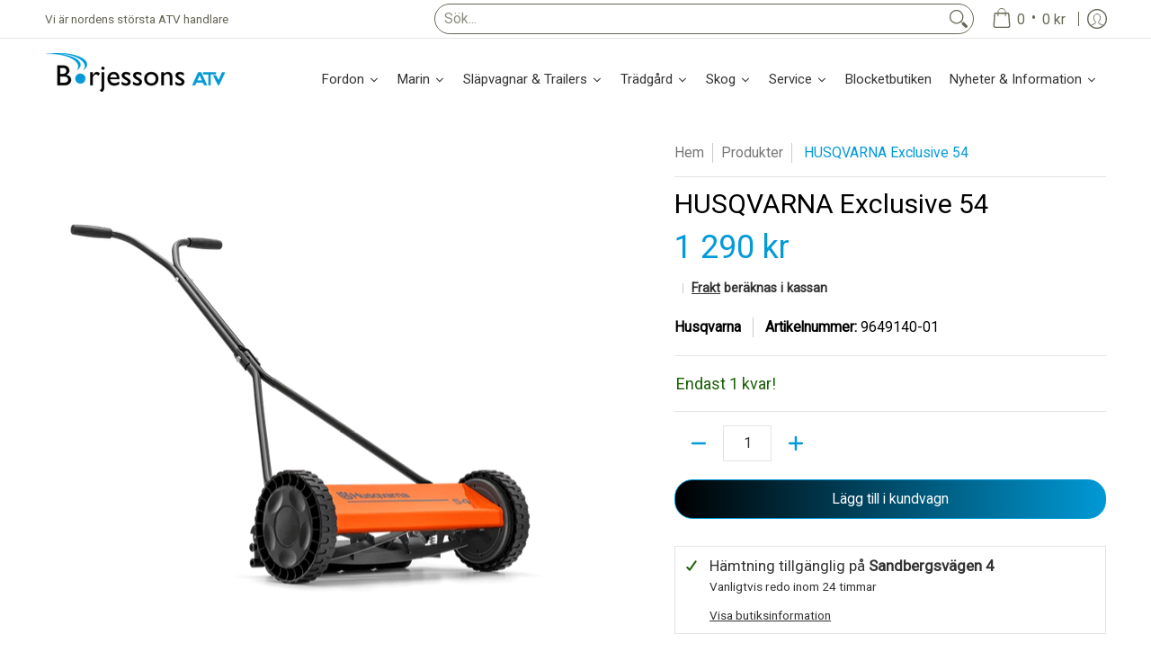

--- FILE ---
content_type: text/css
request_url: https://cdn.shopify.com/extensions/019b0cd0-3664-7812-9c50-e91cdd1dabef/smart-product-filters-580/assets/globo.theme.avenue.css
body_size: -238
content:
.theme-store-id-865.spf-layout-theme.gf-left .gf-block-title:not(.gf-block-title-skeleton) .h3,.theme-store-id-865.spf-layout-theme.gf-left .gf-block-title:not(.gf-block-title-skeleton) h3,.theme-store-id-865.spf-layout-theme.gf-offcanvas .gf-block-title:not(.gf-block-title-skeleton) .h3,.theme-store-id-865.spf-layout-theme.gf-offcanvas .gf-block-title:not(.gf-block-title-skeleton) h3{align-items:center;color:#6b6f81;display:flex;font-size:14px;font-weight:400;justify-content:space-between;text-transform:none}.theme-store-id-865.spf-layout-theme.gf-left .gf-option-block,.theme-store-id-865.spf-layout-theme.gf-offcanvas .gf-option-block{border-color:#edeef4;padding:20px 0}.theme-store-id-865.spf-layout-theme.gf-left .gf-option-block .gf-block-title .h3:after,.theme-store-id-865.spf-layout-theme.gf-left .gf-option-block .gf-block-title h3:after{display:none}.theme-store-id-865.spf-layout-theme .gf-option-block ul li a{color:#6b6f81;font-size:11px;font-weight:500;padding:5px 0}.theme-store-id-865.spf-layout-theme span.gf-count{font-size:11px;opacity:1}.theme-store-id-865.spf-layout-theme .gf-range-inputs input[type=text]{border:1px solid #edeef4;font-size:12px;text-align:center}.theme-store-id-865.spf-layout-theme #gf-tree .noUi-handle{background:#fff;border:1px solid #e32e00;top:-9px}.theme-store-id-865.spf-layout-theme #gf-tree .noUi-connect{background:#e32e00}.theme-store-id-865.spf-layout-theme #gf-tree .noUi-base,.theme-store-id-865.spf-layout-theme #gf-tree .noUi-connects{height:4px}.theme-store-id-865.spf-layout-theme #gf-tree .noUi-marker-horizontal.noUi-marker,.theme-store-id-865.spf-layout-theme .content ul li:before{display:none}.theme-store-id-865.spf-layout-theme .checked .gf-RadioButton:before{background:#e32e00}.theme-store-id-865.spf-layout-theme .gf-option-block ul li a:hover{color:#e32e00}.theme-store-id-865.spf-layout-theme .checked .gf-Checkbox{background-image:none}.theme-store-id-865.spf-layout-theme .checked .gf-Checkbox:before,.theme-store-id-865.spf-layout-theme .gf-option-block ul li a:hover .gf-Checkbox:before{background-color:#e32e00;content:"";display:block;height:8px;left:3px;position:absolute;top:3px;width:8px}.theme-store-id-865.spf-layout-theme .gf-block-scroll{max-height:225px}.spf-has-filter.theme-store-id-865 .product-loop{display:block}.theme-store-id-865.spf-layout-theme .sort-by{background:transparent;border:1px solid #edeef4}.theme-store-id-865.spf-layout-theme .sort-by label{font-size:14px}

--- FILE ---
content_type: text/css
request_url: https://cdn.shopify.com/extensions/019b0cd0-3664-7812-9c50-e91cdd1dabef/smart-product-filters-580/assets/globo.tree.avenue.css
body_size: 3584
content:
.theme-store-id-865.gf-theme-version-12.spf-has-filter #gf-tree ul li{padding:unset}.theme-store-id-865.gf-theme-version-12.spf-has-filter #gf-tree .gf-block-title .h3,.theme-store-id-865.gf-theme-version-12.spf-has-filter #gf-tree .gf-block-title h3{color:var(--headline_font_color)!important;font:var(--headline_font_style) var(--headline_font_weight) var(--base) /1em var(--headline_font)!important;font-size:var(--headline_font_size_16)!important;line-height:1.5;text-rendering:optimizeLegibility;text-transform:var(--headline_font_uppercase)!important;-webkit-font-smoothing:antialiased;align-items:center;display:flex;flex-direction:row-reverse;justify-content:flex-end}.theme-store-id-865.gf-theme-version-12.spf-has-filter #gf-tree .globo-selected-items-wrapper .gf-block-title .h3{color:var(--headline_font_color)!important;font-size:18px!important;font-style:normal;font-weight:400!important;text-align:center;text-transform:uppercase!important}.theme-store-id-865.gf-theme-version-12.spf-has-filter .gf-clear,.theme-store-id-865.gf-theme-version-12.spf-has-filter .gf-clear-all,.theme-store-id-865.gf-theme-version-12.spf-has-filter .gf-refine-toggle{color:var(--headline_font_color)!important}.theme-store-id-865.gf-theme-version-12.spf-has-filter span.gf-count{font-size:var(--x_small)!important;font-weight:400!important;margin-left:5px;opacity:1}.theme-store-id-865.gf-theme-version-12.spf-has-filter .gf-option-block span.gf-count,.theme-store-id-865.gf-theme-version-12.spf-has-filter .gf-option-block ul li a,.theme-store-id-865.gf-theme-version-12.spf-has-filter .gf-option-block ul li button{color:var(--body_font_color)!important;transition:color .25s ease,font-weight .25s ease}.theme-store-id-865.gf-theme-version-12.spf-has-filter .gf-option-block ul li a,.theme-store-id-865.gf-theme-version-12.spf-has-filter .gf-option-block ul li button{box-shadow:none;font-size:var(--x_small)!important;font-weight:var(--body_font_weight_medium)!important;padding:8px 0;width:auto}.theme-store-id-865.gf-theme-version-12.spf-has-filter .gf-option-block ul li a:hover,.theme-store-id-865.gf-theme-version-12.spf-has-filter .gf-option-block ul li button:hover,.theme-store-id-865.gf-theme-version-12.spf-has-filter a:hover span.gf-count,.theme-store-id-865.gf-theme-version-12.spf-has-filter button:hover span.gf-count{color:var(--headline_font_color)!important}.theme-store-id-865.gf-theme-version-12.spf-has-filter #gf-tree .gf-filter-header .gf-close-canvas svg path,.theme-store-id-865.gf-theme-version-12.spf-has-filter .gf-clear svg path,.theme-store-id-865.gf-theme-version-12.spf-has-filter button.gf-controls-search-button svg path{fill:var(--headline_font_color)}.theme-store-id-865.gf-theme-version-12.spf-has-filter .gf-Checkbox{border-radius:0}.theme-store-id-865.gf-theme-version-12.spf-has-filter .gf-option-block span{transition:all .3s ease-out 0s}.theme-store-id-865.gf-theme-version-12.spf-has-filter .gf-option-block .gf-Checkbox,.theme-store-id-865.gf-theme-version-12.spf-has-filter .gf-option-block .gf-RadioButton{--checkbox-size:16px;border:1px solid var(--body_font_color_50);flex:0 0 var(--checkbox-size);height:var(--checkbox-size);margin-right:12px;min-width:var(--checkbox-size);position:relative;transition:all .3s ease-out 0s;width:var(--checkbox-size)}.theme-store-id-865.gf-theme-version-12.spf-has-filter .checked .gf-Checkbox:after,.theme-store-id-865.gf-theme-version-12.spf-has-filter .checked .gf-RadioButton:before,.theme-store-id-865.gf-theme-version-12.spf-has-filter a:hover .gf-Checkbox:after,.theme-store-id-865.gf-theme-version-12.spf-has-filter a:hover .gf-RadioButton:before,.theme-store-id-865.gf-theme-version-12.spf-has-filter button:hover .gf-Checkbox:after,.theme-store-id-865.gf-theme-version-12.spf-has-filter button:hover .gf-RadioButton:before{background-color:var(--accent_color);content:"";height:8px;left:50%;position:absolute;top:50%;transform:translate(-50%,-50%);width:8px}.theme-store-id-865.gf-theme-version-12.spf-has-filter .gf-RadioButton:before{border-radius:50%}.theme-store-id-865.gf-theme-version-12.spf-has-filter .checked .gf-Checkbox,.theme-store-id-865.gf-theme-version-12.spf-has-filter .checked .gf-RadioButton{background-color:var(--bg-color);border-color:var(--body_font_color_50)}.theme-store-id-865.gf-theme-version-12.spf-has-filter a:hover>span.gf-count,.theme-store-id-865.gf-theme-version-12.spf-has-filter a:hover>span.gf-label,.theme-store-id-865.gf-theme-version-12.spf-has-filter button:hover>span.gf-count,.theme-store-id-865.gf-theme-version-12.spf-has-filter button:hover>span.gf-label{color:var(--accent_color)!important}.theme-store-id-865.gf-theme-version-12.spf-has-filter a.checked:hover>.gf-Checkbox,.theme-store-id-865.gf-theme-version-12.spf-has-filter a.checked:hover>.gf-RadioButton,.theme-store-id-865.gf-theme-version-12.spf-has-filter button.checked:hover>.gf-Checkbox,.theme-store-id-865.gf-theme-version-12.spf-has-filter button.checked:hover>.gf-RadioButton{background-color:var(--background)}.theme-store-id-865.gf-theme-version-12.spf-has-filter .checked .gf-Checkbox{background-image:none}.theme-store-id-865.gf-theme-version-12.spf-has-filter body>#gf-tree .gf-option-block{border-bottom:1px solid var(--line_color);padding:calc(var(--master_spacing)*2) 0!important}.theme-store-id-865.gf-theme-version-12.gf-left body #gf-tree .gf-option-block,.theme-store-id-865.gf-theme-version-12.gf-offcanvas body #gf-tree .gf-option-block{border-bottom:1px solid var(--line_color);margin:0 0 calc(var(--master_spacing)*1.5)!important;padding:0 0 calc(var(--master_spacing)*1.25)!important}.theme-store-id-865.gf-theme-version-12.gf-left body #gf-tree .gf-option-block .gf-block-title,.theme-store-id-865.gf-theme-version-12.gf-offcanvas body #gf-tree .gf-option-block .gf-block-title{margin:0 0 calc(var(--master_spacing)*.75)}.theme-store-id-865.gf-theme-version-12.spf-has-filter.gf-left .gf-option-block:last-child,.theme-store-id-865.gf-theme-version-12.spf-has-filter.gf-offcanvas .gf-option-block:last-child{border-bottom:0}.theme-store-id-865.gf-theme-version-12.spf-has-filter .gf-option-block ul.gf-option-box{padding:0 2px}.theme-store-id-865.gf-theme-version-12.spf-has-filter .gf-option-block .gf-block-title .h3:after,.theme-store-id-865.gf-theme-version-12.spf-has-filter .gf-option-block .gf-block-title h3:after,.theme-store-id-865.gf-theme-version-12.spf-has-filter .gf-option-block.is-collapsed .gf-block-title .h3:after,.theme-store-id-865.gf-theme-version-12.spf-has-filter .gf-option-block.is-collapsed .gf-block-title h3:after{color:var(--accent_color);content:"+";font-size:inherit;font-weight:900;transition:all .25s ease;width:10px}.theme-store-id-865.gf-theme-version-12.spf-has-filter .gf-option-block:not(.is-collapsed) .gf-block-title .h3:after,.theme-store-id-865.gf-theme-version-12.spf-has-filter .gf-option-block:not(.is-collapsed) .gf-block-title h3:after{content:"-"}.theme-store-id-865.gf-theme-version-12.spf-has-filter #setLimit{background-image:none;cursor:pointer;font-size:var(--x_small)}.theme-store-id-865.gf-theme-version-12.spf-has-filter #setLimit,.theme-store-id-865.gf-theme-version-12.spf-has-filter #setLimit option{color:var(--accent_color);font-weight:400}.theme-store-id-865.gf-theme-version-12.spf-has-filter #gf-tree .noUi-handle{background:var(--background);border:1px solid var(--accent_color);height:20px;top:-8px;width:20px}.theme-store-id-865.gf-theme-version-12.spf-has-filter #gf-tree .noUi-handle.noUi-handle-lower{right:-9px}.theme-store-id-865.gf-theme-version-12.spf-has-filter #gf-tree .noUi-connect{background-color:var(--accent_color)}.theme-store-id-865.gf-theme-version-12.spf-has-filter #gf-tree .noUi-base,.theme-store-id-865.gf-theme-version-12.spf-has-filter #gf-tree .noUi-connects{height:4px}.theme-store-id-865.gf-theme-version-12.spf-has-filter .gf-option-block ul li a:hover{color:var(--headline_font_color)}.theme-store-id-865.gf-theme-version-12.spf-has-filter .sort-by{background:transparent!important;border:1px solid var(--line_color)!important;border-radius:0!important}.theme-store-id-865.gf-theme-version-12.spf-has-filter .sort-by.active,.theme-store-id-865.gf-theme-version-12.spf-has-filter .sort-by:has(#setLimit:focus-visible){outline:2px dotted var(--accent_color);outline-offset:.2rem}.theme-store-id-865.gf-theme-version-12.spf-has-filter .gf-option-block.gf-option-block-select select,.theme-store-id-865.gf-theme-version-12.spf-has-filter .gf-range-inputs input[type=text],.theme-store-id-865.gf-theme-version-12.spf-has-filter input.gf-controls-search-input,.theme-store-id-865.gf-theme-version-12.spf-has-filter input.gf-search{background-color:var(--background);border:1px solid var(--line_color);border-radius:0;color:var(--body_font_color);font-weight:400;-webkit-font-smoothing:antialiased;transition:border-color .25s ease-out}.theme-store-id-865.gf-theme-version-12.spf-has-filter .gf-option-block.gf-option-block-select select:focus-visible,.theme-store-id-865.gf-theme-version-12.spf-has-filter .gf-range-inputs input[type=text]:focus-visible,.theme-store-id-865.gf-theme-version-12.spf-has-filter input.gf-controls-search-input:focus-visible,.theme-store-id-865.gf-theme-version-12.spf-has-filter input.gf-search:focus-visible{outline:2px dotted var(--accent_color);outline-offset:.2rem}.theme-store-id-865.gf-theme-version-12.spf-has-filter .gf-range-inputs input[type=text]{font-size:16px;height:40px;padding:.75rem 1rem;text-align:center}.theme-store-id-865.gf-theme-version-12.spf-has-filter .sort-by label,.theme-store-id-865.gf-theme-version-12.spf-has-filter .sort-by label span{color:var(--body_font_color);font-size:var(--x_small);font-weight:400;line-height:39px!important;text-transform:none}.theme-store-id-865.gf-theme-version-12.spf-has-filter .gf-block-scroll{max-height:250px}.theme-store-id-865.gf-theme-version-12.spf-has-filter.gf-left #gf-tree,.theme-store-id-865.gf-theme-version-12.spf-has-filter.gf-left #gf-tree:not(.spf-hidden)+#gf-grid,.theme-store-id-865.gf-theme-version-12.spf-has-filter.offcanvas-open #gf-tree{background:var(--background)!important}.theme-store-id-865.gf-theme-version-12.spf-has-filter #gf-tree .globo-selected-items-wrapper .selected-item>.clear-refinements,.theme-store-id-865.gf-theme-version-12.spf-has-filter #gf-tree .noUi-value,.theme-store-id-865.gf-theme-version-12.spf-has-filter .gf-option-block ul li a,.theme-store-id-865.gf-theme-version-12.spf-has-filter span.gf-summary{color:var(--headline_font_color)!important}.theme-store-id-865.gf-theme-version-12.spf-has-filter span.gf-summary,.theme-store-id-865.gf-theme-version-12.spf-has-filter span.gf-summary b{font-size:var(--x_small);font-weight:400;text-transform:none}.theme-store-id-865.gf-theme-version-12.spf-has-filter #gf_pagination_wrap .pagination>span.current,.theme-store-id-865.gf-theme-version-12.spf-has-filter #gf_pagination_wrap .pagination>span.deco,.theme-store-id-865.gf-theme-version-12.spf-has-filter #gf_pagination_wrap .pagination>span>a{align-items:center;color:var(--accent_color);display:inline-flex;font-size:var(--x_small);font-weight:400!important;justify-content:center;margin:0 5px;padding:calc(var(--master_spacing)/2);transition:background .25s ease 0s,border-color .25s ease 0s,color .25s ease 0s,height .25s ease 0s,opacity .25s ease 0s;width:auto}.theme-store-id-865.gf-theme-version-12.spf-has-filter #gf_pagination_wrap .pagination>span.current{border-bottom:2px solid var(--hover_accent_color);color:var(--accent_color)!important;font-weight:var(--body_font_weight_bold)!important}.theme-store-id-865.gf-theme-version-12.spf-has-filter #gf_pagination_wrap .pagination>span.page>a:hover{border-bottom:2px solid var(--hover_accent_color);color:var(--hover_accent_color);font-weight:var(--body_font_weight_bold);text-decoration:none}.theme-store-id-865.gf-theme-version-12.spf-has-filter #filters,.theme-store-id-865.gf-theme-version-12.spf-has-filter #gf-tree .noUi-marker-horizontal.noUi-marker,.theme-store-id-865.gf-theme-version-12.spf-has-filter #paginateBy,.theme-store-id-865.gf-theme-version-12.spf-has-filter .content ul li:before,.theme-store-id-865.gf-theme-version-12.spf-has-filter .drop-down.sort,.theme-store-id-865.gf-theme-version-12.spf-has-filter .gf-option-block .gf-block-title .gf-clear{display:none!important}.theme-store-id-865.gf-theme-version-12.spf-has-filter #collection,.theme-store-id-865.gf-theme-version-12.spf-has-filter #collection-grid{display:flex;flex-wrap:wrap;width:100%}.theme-store-id-865.gf-theme-version-12.spf-has-filter .content-wrapper>.has-sidebar-option{width:100%!important}.theme-store-id-865.gf-theme-version-12 .globo-selected-items-wrapper.rounded{border-radius:0;margin:0}.theme-store-id-865.gf-theme-version-12.spf-has-filter .globo-dropdown-custom__options{background:var(--background);border:0;border-radius:0;box-shadow:0 2px 16px 1px #1f20221a;color:var(--headline_font_color)!important;min-width:180px;padding:1rem 14px}.theme-store-id-865.gf-theme-version-12.spf-has-filter .sort-by.active .globo-dropdown-custom__options{max-height:20rem;overflow:auto}.theme-store-id-865.gf-theme-version-12.spf-has-filter .globo-dropdown-custom__options span{border-radius:2px;padding:.25rem .5rem}.theme-store-id-865.gf-theme-version-12.spf-has-filter .globo-dropdown-custom__options span:hover{background-color:var(--accent_color);color:var(--background);text-decoration:none}.theme-store-id-865.gf-theme-version-12.spf-has-filter .sort-by:before{background-image:none!important;content:"\f107";--icon-opacity:.5;color:rgb(from currentColor r g b/var(--icon-opacity));display:inline-block;font:1em/1.2 GloboIcon;text-rendering:auto;-webkit-font-smoothing:antialiased;font-weight:500;position:absolute;text-align:center;transition:all .25s ease}.theme-store-id-865.gf-theme-version-12.spf-has-filter .sort-by:hover:before{--icon-opacity:1}.theme-store-id-865.gf-theme-version-12.spf-has-filter #gf-controls-container .sort-by.limit-by:before,.theme-store-id-865.gf-theme-version-12.spf-has-filter #gf-controls-container .sort-by:before,.theme-store-id-865.gf-theme-version-12.spf-has-filter #gf-tree .sort-by:before{align-items:center;display:flex;height:fit-content;justify-content:center;margin:0;right:.5rem;top:50%;transform:translateY(-50%);width:fit-content}.theme-store-id-865.gf-theme-version-12.spf-has-filter .limit-by:has(#setLimit:focus-visible):before,.theme-store-id-865.gf-theme-version-12.spf-has-filter .sort-by.active:before{transform:translateY(-50%) rotate(180deg)!important}.theme-store-id-865.gf-theme-version-12.spf-has-filter #gf-controls-container .gf-refine-toggle-mobile,.theme-store-id-865.gf-theme-version-12.spf-has-filter #gf-tree .gf-refine-toggle-mobile{background:transparent!important;border-color:var(--body_font_color)!important;border-radius:0;color:var(--body_font_color)!important;font-size:12px!important;font-weight:700!important;letter-spacing:2px;text-transform:uppercase!important;transition:all .2s ease 0s;-webkit-font-smoothing:antialiased;font-family:Inconsolata,sans-serif}.theme-store-id-865.gf-theme-version-12.spf-has-filter #gf-controls-container .gf-refine-toggle-mobile span,.theme-store-id-865.gf-theme-version-12.spf-has-filter #gf-tree .gf-refine-toggle-mobile span{height:39px}.theme-store-id-865.gf-theme-version-12.spf-has-filter .sort-by select.sortby-select{height:39px!important;text-transform:none!important}.theme-store-id-865.gf-theme-version-12.spf-has-filter .sort-by label.sort-by-toggle{height:39px!important;line-height:39px!important}.theme-store-id-865.gf-theme-version-12.spf-has-filter .gf-option-box li ul{border-left:1px dotted var(--headline_font_color)}.theme-store-id-865.gf-theme-version-12.spf-has-filter .gf-option-box ul li>div:before{border-bottom:1px dotted var(--headline_font_color)}.theme-store-id-865.gf-theme-version-12.spf-has-filter .gf-option-block ul.gf-option-box li:not(.is-collapsed)>div>a+span:after,.theme-store-id-865.gf-theme-version-12.spf-has-filter .gf-option-block ul.gf-option-box li:not(.is-collapsed)>div>button+span:after{border-top:5px solid var(--headline_font_color)}.theme-store-id-865.gf-theme-version-12.spf-has-filter .gf-option-block ul.gf-option-box li.is-collapsed>div>a+span:after,.theme-store-id-865.gf-theme-version-12.spf-has-filter .gf-option-block ul.gf-option-box li.is-collapsed>div>button+span:after{border-bottom:5px solid var(--headline_font_color)}.theme-store-id-865.gf-theme-version-12.spf-has-filter .gf-option-block-box-rectangle.gf-option-block ul li.gf-box-rectangle button{background:transparent!important;border:1px solid var(--headline_font_color)!important;border-radius:0;transition:all .3s ease-out 0s}.theme-store-id-865.gf-theme-version-12.spf-has-filter .gf-option-block-box-rectangle.gf-option-block ul li.gf-box-rectangle button.checked,.theme-store-id-865.gf-theme-version-12.spf-has-filter .gf-option-block-box-rectangle.gf-option-block ul li.gf-box-rectangle button:hover{background:var(--accent_color)!important;border:1px solid var(--accent_color)!important}.theme-store-id-865.gf-theme-version-12.spf-has-filter .gf-option-block-box-rectangle.gf-option-block ul li.gf-box-rectangle a.checked span,.theme-store-id-865.gf-theme-version-12.spf-has-filter .gf-option-block-box-rectangle.gf-option-block ul li.gf-box-rectangle a:hover span,.theme-store-id-865.gf-theme-version-12.spf-has-filter .gf-option-block-box-rectangle.gf-option-block ul li.gf-box-rectangle button.checked span,.theme-store-id-865.gf-theme-version-12.spf-has-filter .gf-option-block-box-rectangle.gf-option-block ul li.gf-box-rectangle button:hover span{color:var(--background)!important}.theme-store-id-865.gf-theme-version-12.spf-has-filter .gf-option-block .gf-btn-show-more{color:var(--accent_color)!important;font-size:var(--x_small)!important;font-weight:var(--body_font_weight_medium)!important;line-height:var(--base)!important;padding:0 0 8px!important;position:relative!important;text-decoration:none!important}.theme-store-id-865.gf-theme-version-12.spf-has-filter .gf-option-block .gf-btn-show-more:before{content:"+";margin-right:3px}.theme-store-id-865.gf-theme-version-12.spf-has-filter .gf-option-block .is-expand .gf-btn-show-more:before{content:"-"}.theme-store-id-865.gf-theme-version-12.spf-has-filter .gf-option-block .gf-btn-show-more:hover{color:var(--hover_accent_color)!important}.theme-store-id-865.gf-theme-version-12.spf-has-filter .gf-option-block.gf-option-block-select select{background-color:var(--background);border:1px solid var(--line_color);border-radius:0;color:var(--headline_font_color)!important;font-family:inherit;font-size:var(--x_small)!important;font-weight:400!important;height:auto;margin:0 0 1rem;text-align:unset}.theme-store-id-865.gf-theme-version-12.spf-has-filter.gf-left #gf-tree .globo-selected-items-wrapper .globo-selected-items{border-bottom:1px solid var(--line_color);margin-bottom:calc(var(--master_spacing)*1.5);padding-bottom:calc(var(--master_spacing)*1.25)}.theme-store-id-865.gf-theme-version-12.spf-has-filter #gf-controls-container .globo-selected-items-wrapper .selected-item>a,.theme-store-id-865.gf-theme-version-12.spf-has-filter #gf-tree>div.globo-selected-items-wrapper>div.gf-block-content.globo-selected-items>div.selected-item>a,.theme-store-id-865.gf-theme-version-12.spf-has-filter.gf-top_one #gf-tree .globo-selected-items-wrapper .selected-item>a{background-color:transparent;border:0;border-radius:3px;color:var(--body_font_color)!important;display:inline-flex;flex-direction:row-reverse;font-size:var(--x_small)!important;font-weight:var(--body_font_weight_medium)!important;justify-content:flex-end;line-height:var(--base);margin-right:10px;padding:8px 8px 8px 0;transition:color .2s ease-out}.theme-store-id-865.gf-theme-version-12.spf-has-filter #gf-tree>div.globo-selected-items-wrapper>div.gf-block-content.globo-selected-items>div.selected-item>a>span.selected-item>span,.theme-store-id-865.gf-theme-version-12.spf-has-filter.gf-top_one #gf-tree .globo-selected-items-wrapper .selected-item>a>.selected-item>span{color:var(--body_font_color);font-weight:var(--body_font_weight_bold)}.theme-store-id-865.gf-theme-version-12.spf-has-filter #gf-controls-container>div>div.globo-selected-items-wrapper>ul>li>a>span.selected-item>span.hidden-xs{display:none}.theme-store-id-865.gf-theme-version-12.spf-has-filter #gf-controls-container .globo-selected-items-wrapper .globo-selected-items span.selected-item strong,.theme-store-id-865.gf-theme-version-12.spf-has-filter #gf-tree>div.globo-selected-items-wrapper>div.gf-block-content.globo-selected-items>div.selected-item>a>span.selected-item>strong,.theme-store-id-865.gf-theme-version-12.spf-has-filter.gf-top_one #gf-tree .globo-selected-items-wrapper .globo-selected-items span.selected-item strong{font-weight:400!important}.theme-store-id-865.gf-theme-version-12.spf-has-filter #gf-controls-container>div>div.globo-selected-items-wrapper>ul>li>a>span.gf-clear,.theme-store-id-865.gf-theme-version-12.spf-has-filter #gf-tree>div.globo-selected-items-wrapper>div.gf-block-content.globo-selected-items>div.selected-item>a>span.gf-clear,.theme-store-id-865.gf-theme-version-12.spf-has-filter.gf-top_one #gf-tree .globo-selected-items-wrapper .selected-item>a>.gf-clear{border:1px solid var(--body_font_color_50);border-radius:0;flex:0 0 16px;height:16px;margin:0 8px 0 0;padding:2.5px;width:16px}.theme-store-id-865.gf-theme-version-12.spf-has-filter #gf-controls-container div.globo-selected-items-wrapper>ul>li>a:not(:hover)>span.gf-clear>svg,.theme-store-id-865.gf-theme-version-12.spf-has-filter #gf-tree div.globo-selected-items-wrapper>ul>li>a:not(:hover)>span.gf-clear>svg,.theme-store-id-865.gf-theme-version-12.spf-has-filter #gf-tree>div.globo-selected-items-wrapper>div.gf-block-content.globo-selected-items>div.selected-item>a:not(:hover)>span.gf-clear svg{background:var(--accent_color)}.theme-store-id-865.gf-theme-version-12.spf-has-filter #gf-controls-container div.globo-selected-items-wrapper>ul>li>a>span.gf-clear>svg>path,.theme-store-id-865.gf-theme-version-12.spf-has-filter #gf-tree div.globo-selected-items-wrapper>ul>li>a>span.gf-clear>svg>path,.theme-store-id-865.gf-theme-version-12.spf-has-filter #gf-tree>div.globo-selected-items-wrapper>div.gf-block-content.globo-selected-items>div.selected-item>a>span.gf-clear svg path{fill:var(--accent_color)!important}.theme-store-id-865.gf-theme-version-12.spf-has-filter #gf-controls-container .globo-selected-items-wrapper .selected-item>a.clear-refinements,.theme-store-id-865.gf-theme-version-12.spf-has-filter .gf-refine-toggle,.theme-store-id-865.gf-theme-version-12.spf-has-filter.gf-top_one #gf-tree .globo-selected-items-wrapper .selected-item>a.clear-refinements{border-color:transparent!important;color:var(--accent_color)!important;flex-wrap:wrap;font-size:var(--x_small)!important;font-weight:var(--body_font_weight_medium)!important;position:relative;transition:color .3s ease-out 0s}.theme-store-id-865.gf-theme-version-12.spf-has-filter #gf-controls-container .globo-selected-items-wrapper .selected-item>a.clear-refinements:after,.theme-store-id-865.gf-theme-version-12.spf-has-filter .gf-refine-toggle:after,.theme-store-id-865.gf-theme-version-12.spf-has-filter.gf-top_one #gf-tree .globo-selected-items-wrapper .selected-item>a.clear-refinements:after{background-color:var(--accent_color);content:"";cursor:pointer;display:block;height:.5px;position:relative;width:100%}.theme-store-id-865.gf-theme-version-12.spf-has-filter #gf-controls-container .globo-selected-items-wrapper .selected-item>.clear-refinements:hover,.theme-store-id-865.gf-theme-version-12.spf-has-filter .gf-refine-toggle:hover,.theme-store-id-865.gf-theme-version-12.spf-has-filter.gf-top_one #gf-tree .globo-selected-items-wrapper .selected-item>.clear-refinements:hover{text-decoration:none}.theme-store-id-865.gf-theme-version-12.spf-has-filter .gf-option-block-swatch button,.theme-store-id-865.gf-theme-version-12.spf-has-filter .gf-option-block-swatch-text button{transition:box-shadow .25s ease-in-out,-webkit-box-shadow .25s ease-in-out}.theme-store-id-865.gf-theme-version-12.spf-has-filter .gf-option-block-swatch-text a>span:not(.gf-option-value,.gf-label),.theme-store-id-865.gf-theme-version-12.spf-has-filter .gf-option-block-swatch-text button>span:not(.gf-option-value,.gf-label){border:1px solid rgb(from var(--headline_font_color) r g b/15%);margin-right:7px;overflow:hidden}.theme-store-id-865.gf-theme-version-12.spf-has-filter .gf-option-block-swatch a>span:not(.gf-option-value,.gf-label),.theme-store-id-865.gf-theme-version-12.spf-has-filter .gf-option-block-swatch button>span:not(.gf-option-value,.gf-label),.theme-store-id-865.gf-theme-version-12.spf-has-filter .gf-option-block-swatch-text a>span:not(.gf-option-value,.gf-label),.theme-store-id-865.gf-theme-version-12.spf-has-filter .gf-option-block-swatch-text button>span:not(.gf-option-value,.gf-label){height:18px;width:18px}.theme-store-id-865.gf-theme-version-12.spf-has-filter .gf-option-two-color .bottom-color{border-bottom:16px solid transparent;border-left:16px solid transparent}.theme-store-id-865.gf-theme-version-12.spf-has-filter .gf-option-block-swatch a.checked>span:not(.gf-option-value)>.bottom-color,.theme-store-id-865.gf-theme-version-12.spf-has-filter .gf-option-block-swatch a>span:not(.gf-option-value):hover>.bottom-color,.theme-store-id-865.gf-theme-version-12.spf-has-filter .gf-option-block-swatch button.checked>span:not(.gf-option-value)>.bottom-color,.theme-store-id-865.gf-theme-version-12.spf-has-filter .gf-option-block-swatch button>span:not(.gf-option-value):hover>.bottom-color,.theme-store-id-865.gf-theme-version-12.spf-has-filter .gf-option-block-swatch-text a.checked>span:not(.gf-option-value)>.bottom-color,.theme-store-id-865.gf-theme-version-12.spf-has-filter .gf-option-block-swatch-text a>span:not(.gf-option-value):hover>.bottom-color,.theme-store-id-865.gf-theme-version-12.spf-has-filter .gf-option-block-swatch-text button.checked>span:not(.gf-option-value)>.bottom-color,.theme-store-id-865.gf-theme-version-12.spf-has-filter .gf-option-block-swatch-text button>span:not(.gf-option-value):hover>.bottom-color{border-width:14px}.theme-store-id-865.gf-theme-version-12.spf-has-filter .gf-option-block-swatch a>span:not(.gf-option-value,.gf-label),.theme-store-id-865.gf-theme-version-12.spf-has-filter .gf-option-block-swatch button>span:not(.gf-option-value,.gf-label){border:1px solid var(--headline_font_color);overflow:hidden}.theme-store-id-865.gf-theme-version-12.spf-has-filter .gf-option-block-swatch-text:not(.swatch-round) a>span:not(.gf-option-value,.gf-label),.theme-store-id-865.gf-theme-version-12.spf-has-filter .gf-option-block-swatch-text:not(.swatch-round) button>span:not(.gf-option-value,.gf-label),.theme-store-id-865.gf-theme-version-12.spf-has-filter .gf-option-block-swatch:not(.swatch-round) a>span:not(.gf-option-value,.gf-label),.theme-store-id-865.gf-theme-version-12.spf-has-filter .gf-option-block-swatch:not(.swatch-round) button>span:not(.gf-option-value,.gf-label){border-radius:0}.theme-store-id-865.gf-theme-version-12.spf-has-filter .gf-option-block-swatch button.checked>span:not(.gf-option-value,.gf-label),.theme-store-id-865.gf-theme-version-12.spf-has-filter .gf-option-block-swatch button:hover>span,.theme-store-id-865.gf-theme-version-12.spf-has-filter .gf-option-block-swatch-text button.checked>span:not(.gf-option-value,.gf-label),.theme-store-id-865.gf-theme-version-12.spf-has-filter .gf-option-block-swatch-text button:hover>span:not(.gf-option-value,.gf-label){border-color:var(--background);border-style:solid;border-width:2px;box-shadow:0 0 0 1px var(--headline_font_color)}.theme-store-id-865.gf-theme-version-12.spf-has-filter .gf-option-block-swatch button.checked>span:not(.gf-option-value,.gf-label),.theme-store-id-865.gf-theme-version-12.spf-has-filter .gf-option-block-swatch-text button.checked>span:not(.gf-option-value,.gf-label){box-shadow:0 0 0 1px var(--headline_font_color)!important}.theme-store-id-865.gf-theme-version-12.spf-has-filter span.gf-close-canvas{align-items:center;display:flex;flex:0 0 24px;height:24px;justify-content:center;padding:4px;position:absolute;right:1rem;width:24px}.theme-store-id-865.gf-theme-version-12.spf-has-filter body>#gf-tree .gf-filter-footer{border:0;padding:1rem 44px}.theme-store-id-865.gf-theme-version-12.spf-has-filter #gf_pagination_wrap button.gf-loadmore-btn,.theme-store-id-865.gf-theme-version-12.spf-has-filter body>#gf-tree .gf-filter-footer button{background:none;border-color:var(--button_secondary_border);border-radius:var(--button_corner);color:var(--button_secondary_text);font-family:var(--body_font);font-size:var(--x_small);font-weight:var(--body_font_weight_medium);line-height:1;padding:10px 20px;text-transform:none;-webkit-transition:color .25s ease-out 0s;transition:color .25s ease-out 0s}.theme-store-id-865.gf-theme-version-12.spf-has-filter body>#gf-tree .gf-filter-footer button b{font-weight:var(--body_font_weight_medium)}.theme-store-id-865.gf-theme-version-12.spf-has-filter #gf_pagination_wrap button.gf-loadmore-btn:hover,.theme-store-id-865.gf-theme-version-12.spf-has-filter body>#gf-tree .gf-filter-footer button:hover{background:var(--button_secondary_text);border-color:var(--button_secondary_border);color:var(--button_secondary_hover)}.theme-store-id-865.gf-theme-version-12.spf-has-filter .gf-filter-contents:not(.gf-grid--4-col) .is-collapsed .gf-block-content{block-size:0;opacity:0;overflow:hidden;padding:0!important}.theme-store-id-865.gf-theme-version-12.spf-has-filter .gf-filter-contents:not(.gf-grid--4-col) .gf-block-content{display:block!important;margin-top:0;padding:0!important;interpolate-size:allow-keywords;block-size:auto;box-shadow:none;opacity:1;transition:content-visibility allow-discrete .2s,padding-block .2s ease,opacity .2s ease,block-size .2s ease}.theme-store-id-865.gf-theme-version-12.offcanvas-open #gf-overlay{background-color:#0009;opacity:1}@media (width < 769px){.theme-store-id-865.gf-theme-version-12.spf-has-filter #sorting{display:none}.theme-store-id-865.gf-theme-version-12.spf-has-filter #gf-tree{box-shadow:0 10px 25px #00000080;display:none;height:fit-content;left:unset;margin:auto 6px;max-height:calc(100% - 12px);transition:all .25s ease;width:calc(100% - 12px)!important}.theme-store-id-865.gf-theme-version-12.spf-has-filter.offcanvas-open #gf-tree{display:flex;left:unset}.theme-store-id-865.gf-theme-version-12.spf-has-filter body>#gf-tree .gf-filter-header{border:0}.theme-store-id-865.gf-theme-version-12.spf-has-filter body>#gf-tree .gf-filter-header>div.gf-filter-heading{visibility:hidden}.theme-store-id-865.gf-theme-version-12.spf-has-filter body>#gf-tree .gf-filter-contents{padding:0 44px}.theme-store-id-865.gf-theme-version-12.spf-has-filter body>#gf-tree .globo-selected-items-wrapper>.globo-selected-items{border-bottom:0!important;padding:.85rem 44px 0!important}.theme-store-id-865.gf-theme-version-12.spf-has-filter #gf-tree .globo-selected-items-wrapper .gf-block-title .h3{visibility:hidden}.theme-store-id-865.gf-theme-version-12.spf-has-filter body #gf-tree .gf-option-block{border-bottom:1px solid var(--line_color);margin:0 0 calc(var(--master_spacing)*1)!important;padding:0 0 calc(var(--master_spacing)/2)!important}.theme-store-id-865.gf-theme-version-12.spf-has-filter #gf-tree .globo-selected-items-wrapper .gf-block-title{padding:1rem 44px .5rem}.theme-store-id-865.gf-theme-version-12.spf-has-filter body>#gf-tree .gf-option-block:last-child{border-bottom:0}.theme-store-id-865.gf-theme-version-12.spf-has-filter .sort-by{background:transparent!important;border:1px solid var(--body_font_color)!important;color:var(--body_font_color)!important;transition:all .2s ease 0s}.theme-store-id-865.gf-theme-version-12 #gf-controls-container .globo-selected-items-wrapper{padding:0 8px}.theme-store-id-865.gf-theme-version-12.spf-has-filter #gf-controls-container .gf-refine-toggle-mobile{font-size:12px!important}}@media (width >=769px){.theme-store-id-865.gf-theme-version-12.spf-has-filter .section-with-sidebar__wrapper .collection-page__content{margin:0}.theme-store-id-865.gf-theme-version-12.spf-has-filter.gf-left #gf-tree:not(.spf-hidden)+#gf-grid{width:75%}.theme-store-id-865.gf-theme-version-12.spf-has-filter.gf-left #gf-tree{padding-left:10px;width:25%}.theme-store-id-865.gf-theme-version-12.spf-has-filter.offcanvas-open #gf-tree{border-color:transparent}.theme-store-id-865.gf-theme-version-12.gf-top_one .gf-option-block.is-collapsed{overflow:hidden}.theme-store-id-865.gf-theme-version-12.spf-has-filter #setLimit option,.theme-store-id-865.gf-theme-version-12.spf-has-filter.gf-top_one #gf-tree .gf-filter-contents-inner,.theme-store-id-865.gf-theme-version-12.spf-has-filter.gf-top_one .gf-block-content,.theme-store-id-865.gf-theme-version-12.spf-has-filter.gf-top_one .gf-filter-contents .gf-option-block .gf-block-title .h3,.theme-store-id-865.gf-theme-version-12.spf-has-filter.gf-top_one .gf-filter-contents .gf-option-block .gf-block-title h3{background:var(--background)}.theme-store-id-865.gf-theme-version-12.spf-has-filter.gf-top_one #gf-tree .gf-filter-contents.gf-grid--4-col .gf-filter-contents-inner,.theme-store-id-865.gf-theme-version-12.spf-has-filter.gf-top_one .gf-filter-contents:not(.gf-grid--4-col) .gf-block-content{background-color:var(--background);border:0;border-radius:0;box-shadow:0 2px 16px 1px #1f20221a;overflow-y:hidden;padding:1rem}.theme-store-id-865.gf-theme-version-12.spf-filter-loading.gf-top_one .gf-filter-contents:not(.gf-grid--4-col) .gf-block-content{display:none!important}.theme-store-id-865.gf-theme-version-12.spf-has-filter .gf-grid--1-col .gf-option-block:not(.gf-option-block-select,.gf-option-block-slider) .gf-option-box{display:grid;grid-template-columns:1fr}.theme-store-id-865.gf-theme-version-12.spf-has-filter.gf-top_one .gf-filter-contents:not(.gf-grid--4-col) .gf-block-content{margin-top:.5rem;padding:15px!important;width:max-content!important}.theme-store-id-865.gf-theme-version-12.spf-has-filter.gf-top_one #gf-tree .gf-filter-contents:not(.gf-grid--4-col) .gf-option-block .gf-block-title .h3,.theme-store-id-865.gf-theme-version-12.spf-has-filter.gf-top_one #gf-tree .gf-filter-contents:not(.gf-grid--4-col) .gf-option-block .gf-block-title h3{align-items:center;border:1px solid var(--line_color)!important;display:flex;font-size:var(--headline_font_size_16)!important;gap:.5rem;letter-spacing:normal;padding:8px 15px;text-transform:none!important}.theme-store-id-865.gf-theme-version-12.spf-has-filter.gf-offcanvas #gf-tree{box-shadow:0 10px 25px #00000080;left:-450px;transition:all .25s ease;width:450px!important}.theme-store-id-865.gf-theme-version-12.spf-has-filter.gf-offcanvas.offcanvas-open #gf-tree{left:0}.theme-store-id-865.gf-theme-version-12.spf-has-filter.gf-offcanvas body>#gf-tree .gf-filter-header{border-bottom:1px solid var(--line_color);padding:20px 44px}.theme-store-id-865.gf-theme-version-12.spf-has-filter.gf-offcanvas body>#gf-tree .gf-filter-header>div.gf-filter-heading{color:var(--headline_font_color);font-family:inherit;font-size:24px;font-style:normal;font-weight:900;letter-spacing:0;text-transform:uppercase}.theme-store-id-865.gf-theme-version-12.spf-has-filter.gf-offcanvas body>#gf-tree .gf-filter-contents{padding:44px 44px 20px}.theme-store-id-865.gf-theme-version-12.spf-has-filter.gf-offcanvas body>#gf-tree .globo-selected-items-wrapper>.globo-selected-items{border-bottom:0;padding:0 44px!important}.theme-store-id-865.gf-theme-version-12.spf-has-filter.gf-offcanvas #gf-tree .globo-selected-items-wrapper .gf-block-title .h3{visibility:hidden}.theme-store-id-865.gf-theme-version-12.spf-has-filter.gf-offcanvas #gf-tree .globo-selected-items-wrapper .gf-block-title{padding:16px 44px}.theme-store-id-865.gf-theme-version-12.gf-top_one .sort-by label{text-transform:none!important}.theme-store-id-865.gf-theme-version-12.gf-top_one .sort-by label span{color:var(--body_font_color);margin-left:10px}.theme-store-id-865.gf-theme-version-12.spf-has-filter.gf-top_one #gf-tree{border-bottom:0}.theme-store-id-865.gf-theme-version-12.gf-top_one #gf-tree .sort-by{margin-top:0}.theme-store-id-865.gf-theme-version-12.spf-has-filter:not(.gf-top_one) .gf-option-block .gf-block-title .h3:after,.theme-store-id-865.gf-theme-version-12.spf-has-filter:not(.gf-top_one) .gf-option-block .gf-block-title h3:after{display:none}.theme-store-id-865.gf-theme-version-12.spf-has-filter.gf-top_one #gf-tree,.theme-store-id-865.gf-theme-version-12:not(.gf-left) #gf-grid{padding:0 calc(var(--master_spacing)/2)}.theme-store-id-865.gf-theme-version-12:not(.gf-left) #gf-grid{width:100%}.offcanvas-open #collection-page>.container.animate-section{overflow-y:visible}}